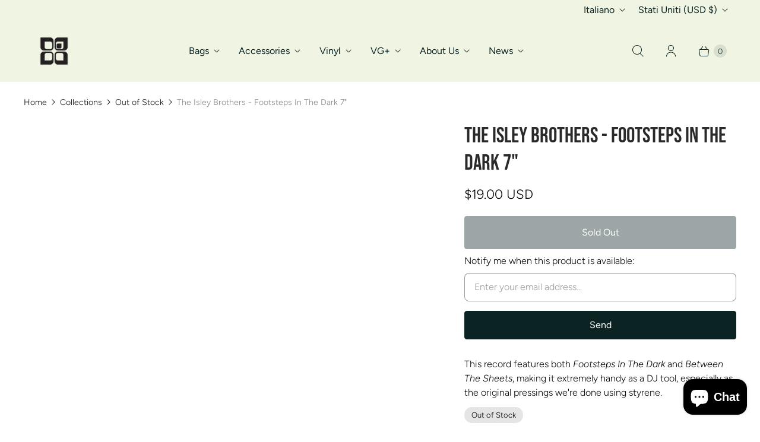

--- FILE ---
content_type: text/javascript; charset=utf-8
request_url: https://www.tucker-bloom.com/it/products/the-isley-brothers-footsteps-in-the-dark-7.js
body_size: 538
content:
{"id":6818496020545,"title":"The Isley Brothers - Footsteps In The Dark 7\"","handle":"the-isley-brothers-footsteps-in-the-dark-7","description":"This record features both \u003cem\u003eFootsteps In The Dark\u003c\/em\u003e and \u003cem\u003eBetween The Sheets\u003c\/em\u003e, making it extremely handy as a DJ tool, especially as the original pressings we're done using styrene.","published_at":"2022-06-07T15:35:30-05:00","created_at":"2022-06-07T15:35:29-05:00","vendor":"Tucker-Bloom","type":"vinyl records","tags":[],"price":1900,"price_min":1900,"price_max":1900,"available":false,"price_varies":false,"compare_at_price":null,"compare_at_price_min":0,"compare_at_price_max":0,"compare_at_price_varies":false,"variants":[{"id":39967665520705,"title":"Default Title","option1":"Default Title","option2":null,"option3":null,"sku":"Isley-Brothers-Footsteps-In-The-Dark-7","requires_shipping":true,"taxable":true,"featured_image":null,"available":false,"name":"The Isley Brothers - Footsteps In The Dark 7\"","public_title":null,"options":["Default Title"],"price":1900,"weight":113,"compare_at_price":null,"inventory_quantity":0,"inventory_management":"shopify","inventory_policy":"deny","barcode":"","requires_selling_plan":false,"selling_plan_allocations":[]}],"images":[],"featured_image":null,"options":[{"name":"Title","position":1,"values":["Default Title"]}],"url":"\/it\/products\/the-isley-brothers-footsteps-in-the-dark-7","requires_selling_plan":false,"selling_plan_groups":[]}